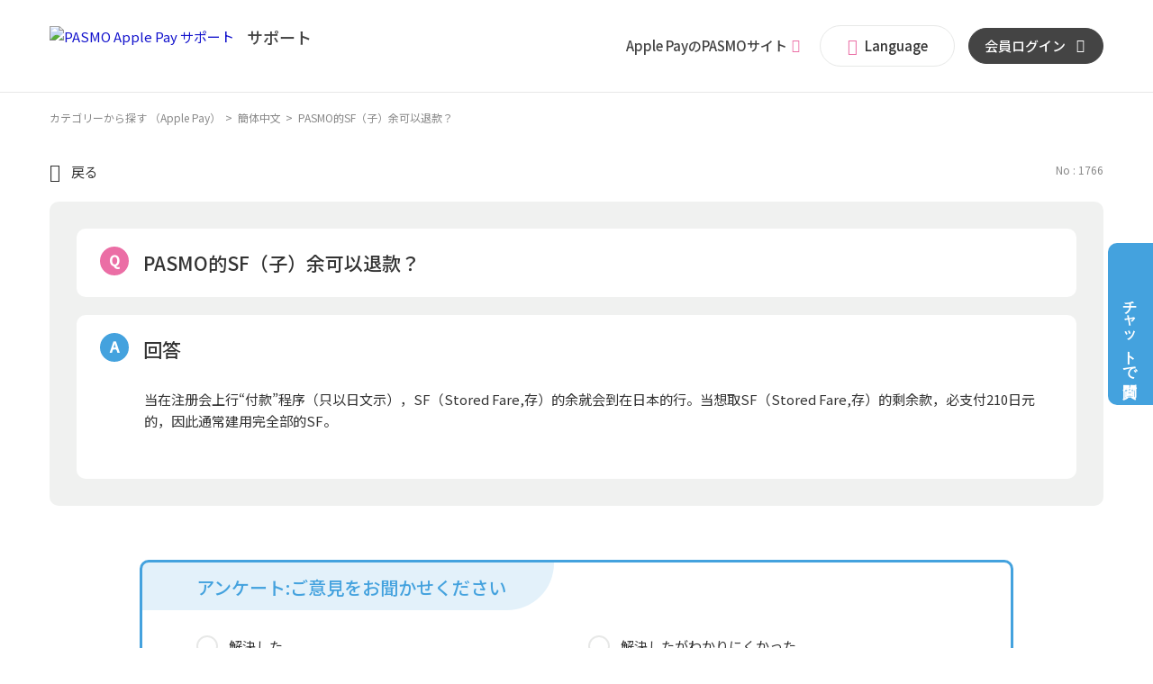

--- FILE ---
content_type: text/html; charset=utf-8
request_url: https://support.mobile.pasmo.jp/faq/show/1766?category_id=177&site_domain=app
body_size: 6529
content:
<!DOCTYPE html PUBLIC "-//W3C//DTD XHTML 1.0 Transitional//EN" "http://www.w3.org/TR/xhtml1/DTD/xhtml1-transitional.dtd">
<html xmlns="http://www.w3.org/1999/xhtml" lang="ja" xml:lang="ja">
  <head>
 <meta http-equiv="content-type" content="text/html; charset=UTF-8" />
    <meta http-equiv="X-UA-Compatible" content="IE=edge,chrome=1" />
    <meta http-equiv="Pragma" content="no-cache"/>
    <meta http-equiv="Cache-Control" content="no-cache"/>
    <meta http-equiv="Expires" content="0"/>
    <meta name="description" content="当在注册会上行“付款”程序（只以日文示），SF（Stored Fare,存）的余就会到在日本的行。当想取SF（Stored Fare,存）的剩余款，必支付210日元的，因此通常建用完全部的SF。
" />
    <meta name="keywords" content="簡体中文" />
    <meta name="csrf-param" content="authenticity_token" />
<meta name="csrf-token" content="fNZNVca6nNQ-Q-bCS-TJQlrMKSsbJzUOwOrJePLVA2YPGDPL4PGGdm9eBM4yVl9lB_Fm1p5_2bBEQueYFW2D7g" />
    <script src="/assets/application_front_pc-70829ab258f817609cf7b092652328b6cc107d834757186420ba06bcb3c507c9.js"></script>
<script src="/assets/calendar/calendar-ja-da58e63df1424289368016b5077d61a523d45dd27a7d717739d0dbc63fa6a683.js"></script>
<script>jQuery.migrateMute = true;</script>
<script src="/assets/jquery-migrate-3.3.2.min-dbdd70f5d90839a3040d1cbe135a53ce8f7088aa7543656e7adf9591fa3782aa.js"></script>
<link rel="stylesheet" href="/assets/application_front_pc-7cab32363d9fbcfee4c18a6add9fe66228e2561d6fe655ed3c9a039bf433fbd8.css" media="all" />
<link href="/stylesheets/style.css?EbnBszxb1XwjaHvOqjmRdCfbFb1a2BYzSJeNDhrS13Jid78tGhDP3nJ1mcLTiwdTeuZaQN-A-o3MP6Pu_WpX-g" media="all" rel="stylesheet" type="text/css" />
<link rel="stylesheet" href="https://support.mobile.pasmo.jp/css/style.css?site_id=-1" media="all" />
<link rel="stylesheet" href="https://support.mobile.pasmo.jp/css/style.css?site_id=2" media="all" />

    
    <title>PASMO的SF（子）余可以退款？ | Apple PayのPASMOサポート</title>
    
  </head>
  <body class="lang_size_medium" id="faq_show">
    
    <a name="top"></a>
    <div id="okw_wrapper">
<!-- Google Tag Manager -->
<script>(function(w,d,s,l,i){w[l]=w[l]||[];w[l].push({'gtm.start':
new Date().getTime(),event:'gtm.js'});var f=d.getElementsByTagName(s)[0],
j=d.createElement(s),dl=l!='dataLayer'?'&l='+l:'';j.async=true;j.src=
'https://www.googletagmanager.com/gtm.js?id='+i+dl;f.parentNode.insertBefore(j,f);
})(window,document,'script','dataLayer','GTM-N39PPDN');</script>
<!-- End Google Tag Manager -->
<!-- Google Tag Manager (noscript) -->
<noscript><iframe src="https://www.googletagmanager.com/ns.html?id=GTM-N39PPDN"
height="0" width="0" style="display:none;visibility:hidden"></iframe></noscript>
<!-- End Google Tag Manager (noscript) -->

<script type="text/javascript">
	$(document).ready(function(){
		function setSmoothScroll() {
			var $target = $('.js-pageScroller');
			$target.on('click', function(ev) {
				ev.preventDefault();
				$('html,body').animate({'scrollTop': '0px'}, 500, 'swing');
			});
		}
		function activateLangButton() {
			var $trigger = $('.js-langButton');
			var $target = $('.l-header__menuItem--lang');
			if($trigger.length!=0){
				$trigger.on('click', function(ev) {
					$target.toggleClass('is-active');
				});
			}
		}
		setSmoothScroll();
		activateLangButton();
	});
</script>
	<header class="l-header">
		<div class="l-header__inner">

			<!-- ロゴ -->
			<p class="l-header__logo">
				<a href="/?site_domain=app"><img src="/usr/file/attachment/GAcCnJ21Xy0amYNu.svg" alt="PASMO Apple Pay サポート"></a>
			</p>

			<!-- メニュー -->
			<ul class="l-header__menuItems">
				<li class="l-header__menuItem l-header__menuItem--mp">
					<a href="https://www.pasmo.co.jp/mp/app/" target="_blank"><p class="l-header__menuText">Apple PayのPASMOサイト</p></a>
				</li>
				<li class="l-header__menuItem l-header__menuItem--lang">
					<div class="l-header__menuItem--lang__inner js-langButton">
						<p class="l-header__menuText"><i class="c-icn c-icn-language" aria-hidden="true"></i>Language</p>
						<ul class="l-header__langItems">
							<li class="l-header__langItem"><a href="/?site_domain=app"><p class="l-header__langText">日本語</p></a></li>
							<li class="l-header__langItem"><a href="/category/show/176?site_domain=app"><p class="l-header__langText">English</p></a></li>
							<li class="l-header__langItem"><a href="/category/show/178?site_domain=app"><p class="l-header__langText">中文繁體字</p></a></li>
							<li class="l-header__langItem"><a href="/category/show/177?site_domain=app"><p class="l-header__langText">中文简体字</p></a></li>
						</ul>
					</div>
				</li>
				<li class="l-header__menuItem l-header__menuItem--login">
					<a href="https://www.mobile.pasmo.jp" target="_blank"><p class="l-header__menuText">会員ログイン</p></a>
				</li>
			</ul>

		</div>
	</header>

	<div class="l-chat js-chat gtmAnalytics--chat">
		<button class="l-chat__button l-chat__button--open js-chat__open"><span>チャットで質問</span></button>

		<div class="l-chat__content">
		</div>
	</div>
      <div id="okw_contents">
        <div id="okw_contents_base">
          <div id="okw_contents_inner" class="clearfix">
            <div id="okw_sub_header" class="clearfix">
              <div id="login_user_name"></div>
              <ul id="fontCol" class="flo_r">
                  <li class="okw_txt">文字サイズ変更</li>
  <li class="fntSml fntSml_ja">
    <a update_flash_color="#d4e0e8" data-remote="true" href="/front/font_size?font_type=small&amp;site_domain=app">S</a>
  </li>
  <li class="fntMidOn fntMidOn_ja">
    <a update_flash_color="#d4e0e8" data-remote="true" href="/front/font_size?font_type=middle&amp;site_domain=app">M</a>
  </li>
  <li class="fntBig fntBig_ja">
    <a update_flash_color="#d4e0e8" data-remote="true" href="/front/font_size?font_type=large&amp;site_domain=app">L</a>
  </li>

              </ul>
              <ul class="okw_bread">
  <li class="okw_bread_list"><a href="/category/show/3?site_domain=app">カテゴリーから探す （Apple Pay）</a><span>&nbsp;&gt;&nbsp;</span><a href="/category/show/177?site_domain=app">簡体中文</a><span>&nbsp;&gt;&nbsp;</span><span>PASMO的SF（子）余可以退款？</span></li>
</ul>
            
            </div>
            
<div class="colArea clearfix"><div class="oneCol okw_main_faq">    <!-- FAQ_CONTENTS_AREA -->
    <div class="faq_qstInf_col clearfix">
    <ul class="siteLink">
        <li class="preLink">
            <a title="戻る" href="/category/show/177?site_domain=app">戻る</a>
        </li>
    </ul>
  <ul class="faq_dateNo flo_r">
    <li class="faq_no">No&nbsp;:&nbsp;1766</li>
      <li class="faq_date">公開日時&nbsp;:&nbsp;2020/09/14 19:49</li>
        <li class="faq_print">
          <span class="icoPrint">
              <a target="_blank" href="/print/faq/1766?category_id=177&amp;site_domain=app">印刷</a>
          </span>
        </li>
  </ul>
</div>
<span class="mark_area"></span>

<script type='text/javascript'>
    //<![CDATA[
    $(function() {
        $("#faq_tag_search_return_button").click(function () {
            const keywordTagsJ = JSON.stringify()
            const faqId = `${}`
            faq_popup_close_log(keywordTagsJ, faqId);
            window.close();
            return false;
        });
    });
    //]]>
</script>

<h2 class="faq_qstCont_ttl"><span class="icoQ">PASMO的SF（子）余可以退款？</span></h2>
<div class="faq_qstCont_col">
  <dl class="faq_cate_col clearfix">
    <dt>カテゴリー&nbsp;:&nbsp;</dt>
    <dd>
      <ul>
          <li class="clearfix">
            <a href="/category/show/3?site_domain=app">カテゴリーから探す （Apple Pay）</a><span>&nbsp;&gt;&nbsp;</span><a href="/category/show/177?site_domain=app">簡体中文</a>
          </li>
      </ul>
    </dd>
  </dl>
</div>
<h2 class="faq_ans_bor faq_ans_ttl">
    <span class="icoA">回答</span>
</h2>
<div class="faq_ans_col">
  <div id="faq_answer_contents" class="faq_ansCont_txt clearfix">
    <div>当在注册会上行&ldquo;付款&rdquo;程序（只以日文示），SF（Stored Fare,存）的余就会到在日本的行。当想取SF（Stored Fare,存）的剩余款，必支付210日元的，因此通常建用完全部的SF。</div>

  </div>
  
</div>

<script type="text/javascript">
$(function() {
  function resetFaqCountFlag() {
    window.__faq_countup_sent__ = false;
  }

  function countUpOnce() {
    // すでに送信済みならスキップ
    if (window.__faq_countup_sent__) return;
    window.__faq_countup_sent__ = true;

    fetch("/faq/countup?site_domain=app", {
      method: "POST",
      headers: {
        "Content-Type": "application/json",
        "X-CSRF-Token": $('meta[name=csrf-token]').attr('content'),
        "X-Requested-With": "XMLHttpRequest"
      },
      body: JSON.stringify({
        faq_id: "1766",
        category_id: "177"
      })
    });
  }

  countUpOnce();

  // PC タグ検索 個別のモーダルを閉じる場合
  $("#faq_show .faq_tag_search_return_button").on("click", function() {
    resetFaqCountFlag();
  });
  // PC タグ検索 全てのモーダルを閉じる場合
  $("#faq_show .faq_tag_search_close_button").on("click", function() {
    resetFaqCountFlag();
  });

  // スマホ タグ検索
  $('.faq_tag_modal_close_btn').on("click", function() {
    resetFaqCountFlag();
  });

  // PC スーパーアシスタント Colorboxモーダルを閉じる場合
  $(document).on("cbox_closed", function() {
    resetFaqCountFlag();
  });

  // スマホ スーパーアシスタント FAQ詳細から戻る場合
  $("#toggle_preview_faq").on("click", function() {
    resetFaqCountFlag();
  });
});
</script>


    <!-- /FAQ_CONTENTS_AREA -->


</div></div><div class="colArea clearfix"><div class="oneCol okw_parts_enquete">  <div class="okw_enquete_area">
    <h2 class="questioner_ttl" id="enquete_form_message">アンケート:ご意見をお聞かせください</h2>
    <div class="questioner_col">
      <form id="enquete_form" update_flash_color="#d4e0e8" action="/faq/new_faq_enquete_value?site_domain=app" accept-charset="UTF-8" data-remote="true" method="post"><input type="hidden" name="authenticity_token" value="SajELhAZDC89PE_OTouUi7S42kYVLmhVoE1h2SOrKFGzXUonlYKatZCB1U44l95m_TeGRxqQIy4UOIXopyVezA" autocomplete="off" />
        <ul class="faq_form_list">
          <input value="1766" autocomplete="off" type="hidden" name="faq_enquete_value[faq_id]" id="faq_enquete_value_faq_id" />
          <input value="177" autocomplete="off" type="hidden" name="faq_enquete_value[category_id]" id="faq_enquete_value_category_id" />
          
            <li>
                  <input type="radio" value="1" checked="checked" name="faq_enquete_value[enquete_id]" id="faq_enquete_value_enquete_id_1" />
              <label for="faq_enquete_value_enquete_id_1">解決した</label>
            </li>
            <li>
                  <input type="radio" value="2" name="faq_enquete_value[enquete_id]" id="faq_enquete_value_enquete_id_2" />
              <label for="faq_enquete_value_enquete_id_2">解決したがわかりにくかった</label>
            </li>
            <li>
                  <input type="radio" value="3" name="faq_enquete_value[enquete_id]" id="faq_enquete_value_enquete_id_3" />
              <label for="faq_enquete_value_enquete_id_3">解決しなかった</label>
            </li>
            <li>
                  <input type="radio" value="4" name="faq_enquete_value[enquete_id]" id="faq_enquete_value_enquete_id_4" />
              <label for="faq_enquete_value_enquete_id_4">期待する回答ではなかった</label>
            </li>
        </ul>
          <div class="questioner_txt_col">
            <span class="questioner_sub_msg">ご意見・ご感想がございましたら、ご入力ください。</span>
                <textarea cols="70" rows="2" class="questioner_txt" name="faq_enquete_value[comment]" id="faq_enquete_value_comment">
</textarea>
            <span class="questioner_description">お問い合わせを入力されましてもご返信はいたしかねます</span>
          </div>
        <div class="questioner_submit_btn">
          <input type="submit" name="commit" value="送信する" id="enquete_form_button" class="questioner_btn" />
        </div>
<input type="hidden" name="site_domain" value="app" /></form>    </div>
  </div>

</div></div><div class="colArea clearfix"><div class="oneCol okw_parts_faq_relations">  <span class="spinner"></span>

  <script type="text/javascript">
      $.ajax({
          type: 'GET',
          url: '/custom_part/faq_relations?category_id=177&id=1766&site_domain=app&split=false',
          dataType: 'html',
          success: function(data) {
              $('.okw_parts_faq_relations').html(data)
          }
      });
  </script>
</div></div><div class="colArea clearfix"><div class="oneCol okw_parts_usr_29"><!--
<div class="l-cpbnr">
	<a href="https://www.pasmo.co.jp/cb/" class="l-cpbnr__button gtmAnalytics--campaign" target="_blank">
		<figure class="c-thumb u-image--noBorder">
			<img src="/usr/file/attachment/4Lp31N3GUVbehK4F.png" alt="Apple PayのPASMO　つかった金額の最大50%もどってくる！キャンペーン　はじめる方も紹介する方も、今がチャンス！全員にキャッシュバック！ 詳しくはこちら" class="u-pc-none">
			<img src="/usr/file/attachment/U5Xab07q0CloqKOc.png" alt="Apple PayのPASMO　つかった金額の最大50%もどってくる！キャンペーン　はじめる方も紹介する方も、今がチャンス！全員にキャッシュバック！ 詳しくはこちら" class="u-sp-none">
		</figure>
	</a>
</div>
--></div></div><div class="colArea clearfix"><div class="oneCol okw_parts_usr_4"><a href="/">トップページに戻る</a></div></div><p class="topLink"><a href="#top">TOPへ</a></p>
<script type="text/javascript">
$(function() {
  function resetFaqCountFlag() {
    window.__faq_countup_sent__ = false;
  }

  function countUpOnce() {
    // すでに送信済みならスキップ
    if (window.__faq_countup_sent__) return;
    window.__faq_countup_sent__ = true;

    fetch("/faq/countup?site_domain=app", {
      method: "POST",
      headers: {
        "Content-Type": "application/json",
        "X-CSRF-Token": $('meta[name=csrf-token]').attr('content'),
        "X-Requested-With": "XMLHttpRequest"
      },
      body: JSON.stringify({
        faq_id: "1766",
        category_id: "177"
      })
    });
  }

  countUpOnce();

  // PC タグ検索 個別のモーダルを閉じる場合
  $("#faq_show .faq_tag_search_return_button").on("click", function() {
    resetFaqCountFlag();
  });
  // PC タグ検索 全てのモーダルを閉じる場合
  $("#faq_show .faq_tag_search_close_button").on("click", function() {
    resetFaqCountFlag();
  });

  // スマホ タグ検索
  $('.faq_tag_modal_close_btn').on("click", function() {
    resetFaqCountFlag();
  });

  // PC スーパーアシスタント Colorboxモーダルを閉じる場合
  $(document).on("cbox_closed", function() {
    resetFaqCountFlag();
  });

  // スマホ スーパーアシスタント FAQ詳細から戻る場合
  $("#toggle_preview_faq").on("click", function() {
    resetFaqCountFlag();
  });
});
</script>


          </div>
        </div>
      </div>
<footer class="l-footer gtmAnalytics--footer">
	<div class="l-footer__link l-footer__link--main">
		<div class="l-footer__linkInner">

			<!-- リンク -->
			<div class="c-buttonGroup">
				<div class="c-buttonGroup__items c-buttonGroup__items--center">
					<div class="c-buttonGroup__item">
						<a href="/?site_domain=app">
							<p class="c-button c-button--md c-button--appBlack"><span>for Apple Pay</span></p>
						</a>
					</div>
					<div class="c-buttonGroup__item">
						<a href="/?site_domain=default">
							<p class="c-button c-button--md c-button--appBlack"><span>for Android&trade;</span></p>
						</a>
					</div>
				</div>
			</div>

		</div>
	</div>

	<div class="l-footer__link l-footer__link--sub">
		<div class="l-footer__backToTop">
			<a href="#top" class="js-pageScroller">
				<p class="l-backToTop"><i class="c-icn c-icn-arrow-t" aria-hidden="true"></i></p>
			</a>
		</div>
		<div class="l-footer__linkInner">
			<p class="l-footer__logo"><a href="https://www.pasmo.co.jp" target="_blank"><img src="/usr/file/attachment/r5Wx8aMSZWcGNsHg.svg" alt="PASMO"></a></p>
			<p class="l-footer__copyright"><small>Copyright &copy; PASMO Co.,Ltd. All Rights Reserved.</small></p>
		</div>
	</div>
</footer>
<script type="text/javascript" charset="UTF-8" src="https://guest-agent.mobilus.me/web/mobi-agent-client-frame-loader.min.js?domainId=mobilepasmo"></script>
	<script type="text/javascript">
"use strict";var queryStr,queries,site_domain=sessionStorage.getItem("pasmo_support_site_domain");function getUrlQueries(){return queryStr=window.location.search.slice(1),queries={},queryStr?(queryStr.split("&").forEach(function(e){var i=e.split("=");queries[i[0]]=i[1]}),queries):queries}getUrlQueries(),site_domain!==queries.site_domain&&(document.cookie="jp.co.mobilus.konnect.cookies.domainId=; max-age=0; path=/;",window.sessionStorage.pasmo_support_site_domain=queries.site_domain);var _createClass=function(){function o(t,e){for(var n=0;n<e.length;n++){var o=e[n];o.enumerable=o.enumerable||!1,o.configurable=!0,"value"in o&&(o.writable=!0),Object.defineProperty(t,o.key,o)}}return function(t,e,n){return e&&o(t.prototype,e),n&&o(t,n),t}}();function _classCallCheck(t,e){if(!(t instanceof e))throw new TypeError("Cannot call a class as a function")}$(function(){function e(t){_classCallCheck(this,e),this.MACobj=t.macobj,this.server=t.server,this.domainID=t.id,this.options=t.options,this.startMsg=t.msg,this.SDKready=!1,this.autoStart=!1,this.hasRoom=!1,this.isOpen=!1,this.container=Object,this.button=t.toggleBtn,this.button&&this.init()}new(_createClass(e,[{key:"init",value:function(){var t=this;t.MACobj.init(t.server,t.domainID,t.options,function(){t.callback()})}},{key:"callback",value:function(){this.container=document.querySelector("#konnect-container"),this.container.style.display="none",window.innerWidth<768&&(this.container.style.left=0,this.container.style.right=0),this.handler(),this.triggerCtl()}},{key:"handler",value:function(){var e=this,n=this,o=n.MACobj;o.on("error",function(){}),o.on("sdkReady",function(t){n.SDKready=!0,n.hasRoom=t.hasRoom,n.autoStart&&(e.autoStart=!1,o.toggle(!0))}),o.on("openFrame",function(){n.hasRoom||(n.hasRoom=!0,o.sendMessage(n.startMsg)),n.isOpen=!0}),o.on("closeFrame",function(){$(n.container).fadeOut(300,function(){n.isOpen=!1}),n.button.parentNode.classList.remove("is-viewout")})}},{key:"triggerCtl",value:function(){var e=this,n=e.MACobj;e.button.addEventListener("click",function(t){t.preventDefault(),e.isOpen?(n.toggle(),e.button.parentNode.classList.remove("is-viewout")):($(e.container).fadeIn(300),e.button.parentNode.classList.add("is-viewout"),e.SDKready?n.toggle(!0):e.autoStart=!0)})}}]),e)({macobj:window.MobiAgentClient,server:"https://guest-agent.mobilus.me",id:"mobilepasmo",options:{},msg:"Apple社製端末を利用",toggleBtn:document.querySelector(".js-chat__open")})});
</script>      <div id="okw_footer_default" class="clearfix">
        <p id="okw_logo_footer" class="flo_r logo_footer">
          <a href="https://aisaas.pkshatech.com/faq/" target="_blank">PKSHA FAQ logo</a>
        </p>
      </div>
    </div>


  </body>
</html>


--- FILE ---
content_type: text/html; charset=utf-8
request_url: https://support.mobile.pasmo.jp/custom_part/faq_relations?category_id=177&id=1766&site_domain=app&split=false
body_size: 518
content:
    <div class="ttl_col"><h2 class="ttl_bg"><span class="icoFaq">関連するよくあるご質問</span></h2></div>
    <ul class="faq_relate_list">
        <li class="faq_list_bg1 Q_sml">
          <a title="SF餘額可以退回？" href="/faq/show/1746?category_id=177&amp;site_domain=app">SF餘額可以退回？</a>
        </li>
        <li class="faq_list_bg2 Q_sml">
          <a title="我想把PASMO移到其他端上。" href="/faq/show/1767?category_id=177&amp;site_domain=app">我想把PASMO移到其他端上。</a>
        </li>
        <li class="faq_list_bg1 Q_sml">
          <a title="可以一起支付家人、同行者的乘用？" href="/faq/show/1761?category_id=177&amp;site_domain=app">可以一起支付家人、同行者的乘用？</a>
        </li>
        <li class="faq_list_bg2 Q_sml">
          <a title="PASMO的SF（子）会失效？" href="/faq/show/1765?category_id=177&amp;site_domain=app">PASMO的SF（子）会失效？</a>
        </li>
        <li class="faq_list_bg1 Q_sml">
          <a title="如何Apple Pay的PASMO行打款（充）？" href="/faq/show/1760?category_id=177&amp;site_domain=app">如何Apple Pay的PASMO行打款（充）？</a>
        </li>
    </ul>

